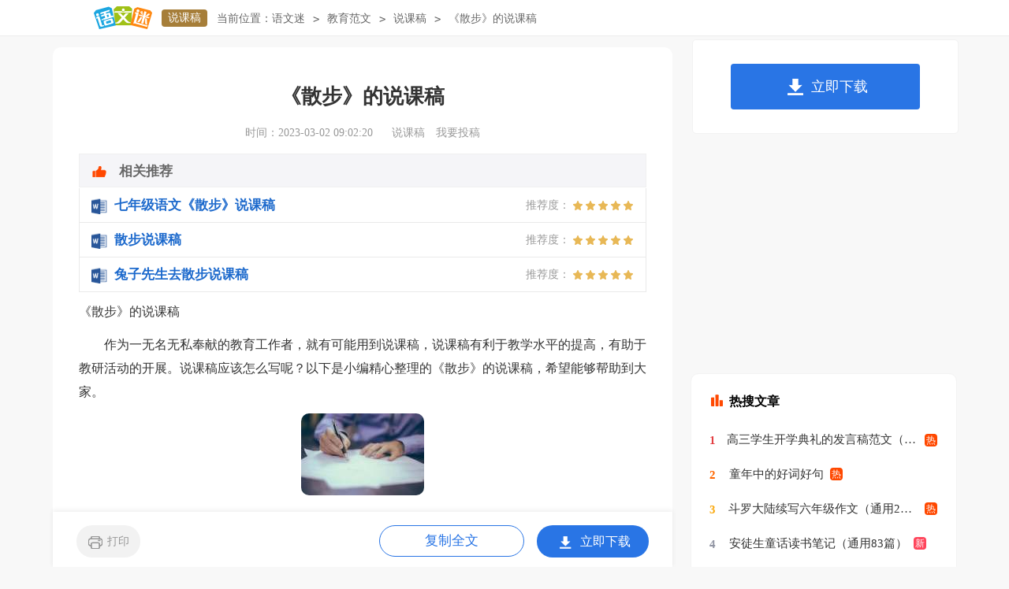

--- FILE ---
content_type: text/html
request_url: https://www.yuwenmi.com/fanwen/shuokegao/3908851.html
body_size: 4640
content:
<!doctype html>
<html>
<head>
	<meta charset="gb2312">
	<meta name="applicable-device" content="pc,mobile">
	<meta name="viewport" content="width=device-width, user-scalable=no, initial-scale=1.0, maximum-scale=1.0, minimum-scale=1.0">
	<meta http-equiv="Cache-Control" content="no-siteapp">
	
	<title>《散步》的说课稿</title>
	<meta name="keywords" content="《散步》的说课稿">
	<meta name="description" content="作为一无名无私奉献的教育工作者，就有可能用到说课稿，说课稿有利于教学水平的提高，有助于教研活动的开展。说课稿应该怎么写呢？以下是小编精心整理的《散步》的说课稿，希望能够帮助到大家。下面我将从教材、学情">
	<link rel="canonical" href="https://www.yuwenmi.com/fanwen/shuokegao/3908851.html" />
	<link rel="stylesheet" href="https://www.yuwenmi.com/static/css/article.css">
	<!--[if IE]>
	<link rel="stylesheet" href="https://www.yuwenmi.com/static/css/article.ie.css">
	<![endif]-->
	<script type="text/javascript">
		var D=new Date(),RAND_STR=D.getUTCFullYear()+"_"+D.getUTCMonth()+"_"+D.getUTCDate()+"_"+(Math.floor(D.getUTCHours()/3));
		if((navigator.userAgent.match(/(phone|pad|pod|mobile|ios|android|BlackBerry|MQQBrowser|JUC|Fennec|wOSBrowser|BrowserNG|WebOS|symbian|transcoder)/i))){
			document.write('<script type="text/javascript" src="https://www.yuwenmi.com/static/js/m.js?'+RAND_STR+'"><\/script>');
		} else {
			document.write('<script type="text/javascript" src="https://www.yuwenmi.com/static/js/p.js?'+RAND_STR+'"><\/script>');
		}
	</script>
</head>
<body>
<script type="text/javascript">s("header");</script>
<div class="header">
    <div class="logo">
        <a title="语文迷" href="https://www.yuwenmi.com/" target="_blank"><img loading="lazy" alt="语文迷" src="https://cpt.9136.com/img/yuwenmi/logo.png"></a>
        <a title="说课稿" href="https://www.yuwenmi.com/fanwen/shuokegao/" class="lanmu" target="_blank">说课稿</a>
    </div>
    <div class="sidebar"><span>当前位置：</span><a href='https://www.yuwenmi.com/' title="语文迷">语文迷</a><code>></code><a href='https://www.yuwenmi.com/fanwen/' title="教育范文">教育范文</a><code>></code><a href='https://www.yuwenmi.com/fanwen/shuokegao/' title="说课稿">说课稿</a><code>></code><span>《散步》的说课稿</span></div>
    <div class="search">
        
    </div>
    <div class="login">
        <a target="_blank" href="https://www.yuwenmi.com/usr/login.html" title="我要投稿">我要投稿</a>
        <a target="_blank" href="https://www.yuwenmi.com/user/feedback/?form=1" class="jianyi" title="投诉建议">投诉建议</a>
        
    </div>
</div>
<div id="main">
    <div class="main-left">
        <div class="article">
            <script type="text/javascript">s("title_top");</script>
            <h1 class="title">《散步》的说课稿</h1>
            <div class="info">
                <span class="time">时间：2023-03-02 09:02:20 </span>
                <span class="sm_after_time"></span>
                <span class="source"><a target="_blank" href="https://www.yuwenmi.com/fanwen/shuokegao/" title="说课稿">说课稿</a></span>
                <span class="source"><a target="_blank" href="https://www.yuwenmi.com/usr/login.html" title="我要投稿">我要投稿</a></span>
            </div>
            <script type="text/javascript">s("content_top");</script>
            <div class="content">
                <div class="excellent_articles_box">
                    <ul>
                        
                        <li class="excellent_articles_row">
                            <a target="_blank" title="七年级语文《散步》说课稿" href="https://www.yuwenmi.com/fanwen/shuokegao/3674072.html">
                                <em></em>
                                <span class="excellent_title">七年级语文《散步》说课稿</span>
                                <span class="excellent_star">推荐度：<i></i></span>
                            </a></li>
                        

                        <li class="excellent_articles_row">
                            <a target="_blank" title="散步说课稿" href="https://www.yuwenmi.com/fanwen/shuokegao/3216983.html">
                                <em></em>
                                <span class="excellent_title">散步说课稿</span>
                                <span class="excellent_star">推荐度：<i></i></span>
                            </a></li>
                        

                        <li class="excellent_articles_row">
                            <a target="_blank" title="兔子先生去散步说课稿" href="https://www.yuwenmi.com/fanwen/shuokegao/3415018.html">
                                <em></em>
                                <span class="excellent_title">兔子先生去散步说课稿</span>
                                <span class="excellent_star">推荐度：<i></i></span>
                            </a></li>
                        

                        <li class="excellent_articles_title">相关推荐</li>
                    </ul>
                </div>
                <p>《散步》的说课稿</p><p>　　作为一无名无私奉献的教育工作者，就有可能用到说课稿，说课稿有利于教学水平的提高，有助于教研活动的开展。说课稿应该怎么写呢？以下是小编精心整理的《散步》的说课稿，希望能够帮助到大家。</p><p style="text-align: center;"><img loading="lazy" src="/pic/00/cbb5bfceb8e507_5fbf7f3674581.jpg" alt="《散步》的说课稿"/></p>
<p>　　下面我将从教材、学情、目标、重难点、教法、学法等方面说一下我的讲课思路。</p><p><strong>　　一、说教材</strong></p><p>　　《散步》选自七年级上册第五单元，本单元所选文章以家庭亲情为主题，浓浓亲情动人心弦。《散步》是一篇文字浅显，情感温暖的美文，作者抓住日常生活中的琐事娓娓道来，情真意切，字里行间流露出对亲人的关爱，对家庭的责任，对亲情的赞美，是一篇从平凡小事中写亲情的典范作品，题材极其平凡，意蕴却十分丰富。学习本文，要引导学生用心发现亲情、感受亲情并珍爱亲情。本文是一篇自读课文，在充分预习的基础上我准备用一个课时完成教学的主要内容。</p><p><strong>　　二、说学情</strong></p><p>　　根据《语文课程标准》的基本精神，语文课的主要目的是要培养学生的品德修养和审美情趣。本课对象是七年级学生，这个年龄段的学生有强烈的好奇心和旺盛的求知欲。但对生活的观察不够细致，缺乏生活体验，又由于社会上一些不良因素的误导，许多学生尊老爱幼的观念比较淡薄，没有形成正确的家庭伦理观，因此正确的引导尤为重要，我的教学目标确定如下。</p><p><strong>　　三、说目标</strong></p><p>　　知识与能力目标：</p><p>　　1、有感情地朗读课文，整体感知课文内容。</p><p>　　2、品味课文清新质朴的语言。</p><p>　　3、理解最后一句话的深刻含义。</p><p>　　过程与方法目标：</p><p>　　学会自主、合作、探究的学习方式</p><p>　　情感态度价值观目标：</p><p>　　通过本课的学习，感知文中蕴含的家人之间深沉的爱，培养尊老爱幼的传统美德。</p><p><strong>　　四、说重难点</strong></p><p>　　根据《语文课和标准》在基本理念部分强调要丰富学生语言的积累、培养语感。我将本课的重点定为：朗读品味积累语言。本课是一篇精美散文，需要引导学生在反复朗读中揣摩、积累语言，以增强语感，逐步提高语言表达能力。本课的难点是：理解课文最后一句话的深刻含义。七年级学生由于年龄和知识储备的限制，对含义深刻句子的理解容易浮于表面，因此把这个定为难点。</p><p><strong>　　五、说教法</strong></p><p>　　运用情景导入、朗读品析、研讨点拨、多媒体课件辅助等多种教法相结合。首先以情景、导入法营造与课文内容相吻合的浓浓的亲情氛围，引起学生的学习兴趣。然后将朗读贯穿于整个课堂中，让学生在朗读品味中去感受亲情美。本文主要写“我”这个成年人的感受，学生对课文的理解与感悟会遇到一定的困难，因此，必要的点拨显得尤为重要，通过这几种教法与多媒体课件的结合，让学生更好的领悟课文。</p><p><strong>　　六、说学法</strong></p><p>　　《语文课程标准》中要求学生品味作品中富有表现力的语言。所以先让学生熟读课文，整体感知课文内容，然后引导学生通过自主合作探究的学习方式，找出含义深刻的字词句或细节动人的句子品析，最后抓关键语句再读课文，深入思考，领会课文深长的意味，提高学生的思维能力，培养尊老爱幼的情感，在学习中充分调动学生的积极性，充分发挥学生的主观能动性让学生真正成为学习的主人。</p><p><strong>　　七、说教学设计</strong></p><p>　　（一）情景导入</p><p>　　看公益短片《妈妈洗脚》学生谈感受。</p><p>　　设计意图：</p><p>　　激发学生的学习兴趣，短片中温馨的画面和质朴的语言，让学生快速的进入情境中，也为学生感知课文内容作了准备。</p><p>　　（二）出示学习目标</p><p>　　设计这一板块是因为学习目标对教与学起统帅作用，使学生的学习有明确的方向性。</p><p>　　（三）初读课文，整体感知。</p><p>　　齐读课文，思考下列问题：</p><p>　　1、用简洁的语言概括文章的主要内容。</p><p>　　（旨在让学生对文本整体感知）</p><p>　　2、散步的过程中发生了怎样的事情？结果如何？</p><p>　　设计意图：</p><p>　　此环节要求学生齐读课文后自主学习，培养从文章获取信息及概括事件的能力，在第二个问题中要引导学生思考：在面对分歧时，“我”为什么决定顺从母亲而委屈儿子，从而得出结论：在两头不能兼顾时，照顾长辈，因此得知“我”的处事原则是“孝”，初步感知了作者的情感。</p><p>　　（四）品读课文</p><p>　　找出文中含义深刻的字词句或能打动你的句子品析。</p><p>　　学法指导：</p><p>　　示例：“我的母亲又熬过了一个严冬”既写出了母亲忍受痛苦度过严冬的情景，又写出了“我”为母亲安然无恙而庆幸的心情。</p><script>s("content_relate");</script><p>【《散步》的说课稿】相关文章：</p><p><a target="_blank" href="https://www.yuwenmi.com/fanwen/shuokegao/3213525.html" title="散步说课稿">散步说课稿</a><span>07-31</span></p><p><a target="_blank" href="https://www.yuwenmi.com/fanwen/shuokegao/3124992.html" title="《散步》说课稿">《散步》说课稿</a><span>06-29</span></p><p><a target="_blank" href="https://www.yuwenmi.com/fanwen/shuokegao/1733391.html" title="《散步》说课稿">《散步》说课稿</a><span>03-25</span></p><p><a target="_blank" href="https://www.yuwenmi.com/kebiao/qinianji1/454062.html" title="《散步》说课稿范例">《散步》说课稿范例</a><span>08-17</span></p><p><a target="_blank" href="https://www.yuwenmi.com/fanwen/shuokegao/2500263.html" title="散步的说课稿模板">散步的说课稿模板</a><span>10-29</span></p><p><a target="_blank" href="https://www.yuwenmi.com/fanwen/shuokegao/2500346.html" title="《散步》说课稿模板">《散步》说课稿模板</a><span>10-29</span></p><p><a target="_blank" href="https://www.yuwenmi.com/fanwen/shuokegao/2500356.html" title="《散步》的说课稿模板">《散步》的说课稿模板</a><span>10-29</span></p><p><a target="_blank" href="https://www.yuwenmi.com/fanwen/shuokegao/1863252.html" title="《散步》优秀说课稿">《散步》优秀说课稿</a><span>01-09</span></p><p><a target="_blank" href="https://www.yuwenmi.com/fanwen/shuokegao/1948629.html" title="《散步》说课稿范文">《散步》说课稿范文</a><span>02-26</span></p>
            </div>
            <script type="text/javascript">s("download_bottom");</script>
        </div>
        <script type="text/javascript">s("list_wenzhangtuijian");</script>
    </div>
    <div class="main-right">
        <div class="right_fix">
            <script type="text/javascript">s("right_top");</script>
            <script type="text/javascript">s("right_mid");</script>
            <div class="right_box">
                <div class="r_top"><span>最新推荐</span></div>
                <ul>
                    <ul>
                        <li><a href="https://www.kaoke.com/jiaoxue/shuokegao/229282.html" target="_blank" title="散步说课稿">散步说课稿</a></li>
<li><a href="https://www.yuwenmi.com/fanwen/shuokegao/1613361.html" target="_blank" title="《夜色》说课稿">《夜色》说课稿</a></li>
<li><a href="https://www.300zi.com/shuokegao/1111942.html" target="_blank" title="《散步》说课稿">《散步》说课稿</a></li>
<li><a href="https://www.yuwenmi.com/fanwen/shuokegao/3606387.html" target="_blank" title="说课稿 说课稿课件">说课稿 说课稿课件</a></li>
<li><a href="https://www.yuwenmi.com/fanwen/shuokegao/1730925.html" target="_blank" title="《坐井观天》二年级语文说课稿">《坐井观天》二年级语文说课稿</a></li>
<li><a href="https://www.yuwenmi.com/fanwen/shuokegao/1967237.html" target="_blank" title="优秀说课稿">优秀说课稿</a></li>
<li><a href="https://www.yuwenmi.com/fanwen/shuokegao/3605107.html" target="_blank" title="《春雨的色彩》说课稿">《春雨的色彩》说课稿</a></li>
<li><a href="https://www.yuwenmi.com/fanwen/shuokegao/1984839.html" target="_blank" title="《细胞核系统的控制中心》说课稿">《细胞核系统的控制中心》说课稿</a></li>
<li><a href="https://www.yuwenmi.com/fanwen/shuokegao/2011563.html" target="_blank" title="《下雨的时候》说课稿">《下雨的时候》说课稿</a></li>
<li><a href="https://www.yuwenmi.com/fanwen/shuokegao/1954167.html" target="_blank" title="《穷人》说课稿">《穷人》说课稿</a></li>

                        <li><a target="_blank" title="散步教案" href="https://www.yuwenmi.com/jiaoxuesheji/1570529.html">散步教案</a></li><li><a target="_blank" title="散步原文" href="https://www.yuwenmi.com/yuwenjichu/kewen/1553353.html">散步原文</a></li><li><a target="_blank" title="散步读后感" href="https://www.yuwenmi.com/duhougan/1371017.html">散步读后感</a></li><li><a target="_blank" title="说课稿" href="https://www.yuwenmi.com/fanwen/shuokegao/">说课稿</a></li><li><a target="_blank" title="白杨说课稿" href="https://www.yuwenmi.com/fanwen/shuokegao/1699231.html">白杨说课稿</a></li><li><a target="_blank" title="《武术》说课稿" href="https://www.yuwenmi.com/fanwen/shuokegao/1653394.html">《武术》说课稿</a></li><li><a target="_blank" title="《观潮》说课稿" href="https://www.yuwenmi.com/fanwen/shuokegao/1654953.html">《观潮》说课稿</a></li><li><a target="_blank" title="《劝学》获奖说课稿" href="https://www.yuwenmi.com/fanwen/shuokegao/1642954.html">《劝学》获奖说课稿</a></li><li><a target="_blank" title="《出塞》说课稿范文" href="https://www.yuwenmi.com/fanwen/shuokegao/1644294.html">《出塞》说课稿范文</a></li><li><a target="_blank" title="古诗《墨梅》说课稿范文" href="https://www.yuwenmi.com/fanwen/shuokegao/1657903.html">古诗《墨梅》说课稿范文</a></li>
                    </ul>
                </ul>
            </div>
            <script type="text/javascript">s("right_bottom");</script>
        </div>
    </div>
</div>
<div class="footer">
     <p>Copyright&#169;2006-2026<a target="_blank" href="https://www.yuwenmi.com/" title="yuwenmi.com">yuwenmi.com</a>版权所有</p>
</div>
<script src="https://apps.bdimg.com/libs/jquery/1.9.1/jquery.min.js"></script>
<script type="text/javascript">
	if((navigator.userAgent.match(/(phone|pad|pod|mobile|ios|android|BlackBerry|MQQBrowser|JUC|Fennec|wOSBrowser|BrowserNG|WebOS|symbian|transcoder)/i))){
		document.write('<script type="text/javascript" src="https://js.9136.com/cpt/cptm.js?'+RAND_STR+'" charset="utf-8"><\/script>');
	} else {
		document.write('<script type="text/javascript" src="https://js.9136.com/cpt/cpt.js?'+RAND_STR+'" charset="utf-8"><\/script>');
	}
</script>
</body>
</html>